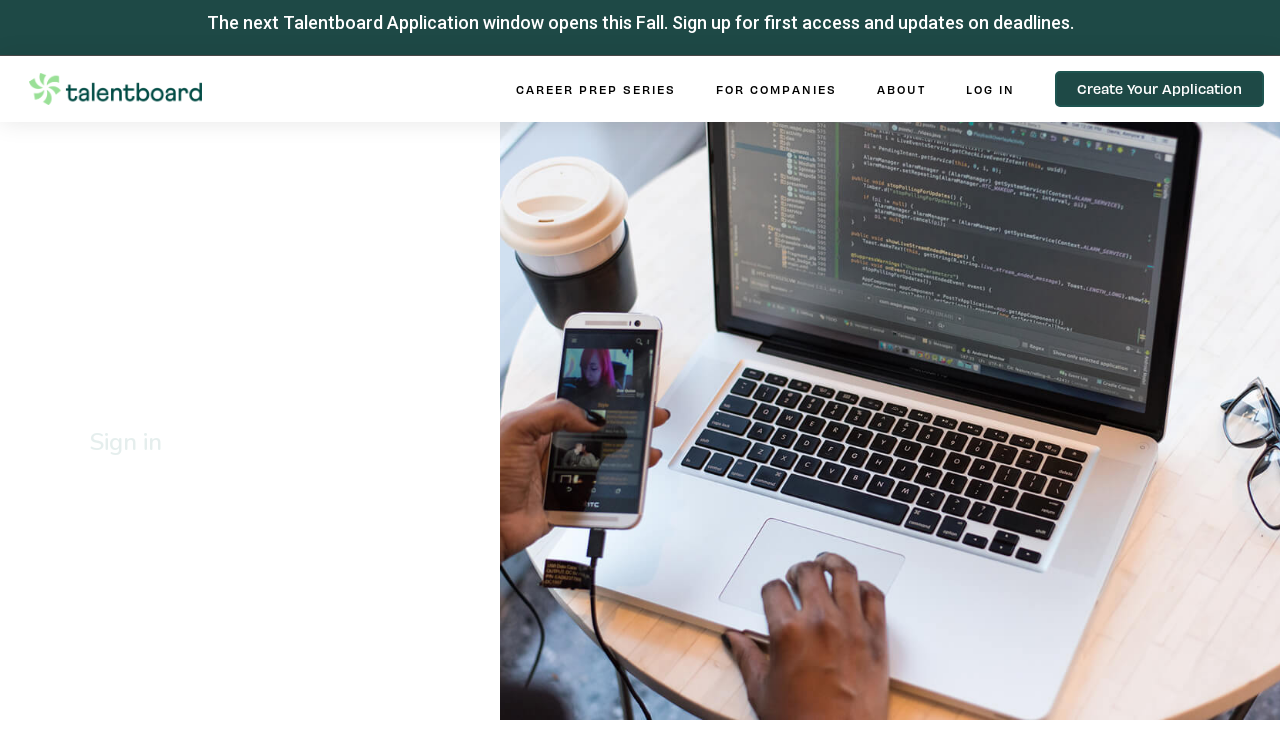

--- FILE ---
content_type: text/html; charset=UTF-8
request_url: https://talentboard.io/my-account/?register
body_size: 13431
content:
<!DOCTYPE html>
<html lang="en-US">
<head>
	<meta charset="UTF-8" />
	<meta name="viewport" content="width=device-width, initial-scale=1.0" />
	<link rel="pingback" href="https://talentboard.io/xmlrpc.php">

	<title>My account &#8211; TalentBoard</title>
<meta name='robots' content='max-image-preview:large, noindex, follow' />
<link rel='dns-prefetch' href='//talentboard.io' />
<link rel='dns-prefetch' href='//maps.googleapis.com' />
<link rel='dns-prefetch' href='//use.typekit.net' />
<link rel='dns-prefetch' href='//fonts.googleapis.com' />
<link rel="alternate" type="application/rss+xml" title="TalentBoard &raquo; Feed" href="https://talentboard.io/feed/" />
<link rel="alternate" type="application/rss+xml" title="TalentBoard &raquo; Comments Feed" href="https://talentboard.io/comments/feed/" />
<link rel='preload stylesheet' as='style' onload="this.onload=null;this.rel='stylesheet'" id='wp-block-library-css' href='https://talentboard.io/wp-includes/css/dist/block-library/style.min.css?ver=6.4.1' type='text/css' media='all' />
<style id='classic-theme-styles-inline-css' type='text/css'>
/*! This file is auto-generated */
.wp-block-button__link{color:#fff;background-color:#32373c;border-radius:9999px;box-shadow:none;text-decoration:none;padding:calc(.667em + 2px) calc(1.333em + 2px);font-size:1.125em}.wp-block-file__button{background:#32373c;color:#fff;text-decoration:none}
</style>
<style id='global-styles-inline-css' type='text/css'>
body{--wp--preset--color--black: #000000;--wp--preset--color--cyan-bluish-gray: #abb8c3;--wp--preset--color--white: #ffffff;--wp--preset--color--pale-pink: #f78da7;--wp--preset--color--vivid-red: #cf2e2e;--wp--preset--color--luminous-vivid-orange: #ff6900;--wp--preset--color--luminous-vivid-amber: #fcb900;--wp--preset--color--light-green-cyan: #7bdcb5;--wp--preset--color--vivid-green-cyan: #00d084;--wp--preset--color--pale-cyan-blue: #8ed1fc;--wp--preset--color--vivid-cyan-blue: #0693e3;--wp--preset--color--vivid-purple: #9b51e0;--wp--preset--gradient--vivid-cyan-blue-to-vivid-purple: linear-gradient(135deg,rgba(6,147,227,1) 0%,rgb(155,81,224) 100%);--wp--preset--gradient--light-green-cyan-to-vivid-green-cyan: linear-gradient(135deg,rgb(122,220,180) 0%,rgb(0,208,130) 100%);--wp--preset--gradient--luminous-vivid-amber-to-luminous-vivid-orange: linear-gradient(135deg,rgba(252,185,0,1) 0%,rgba(255,105,0,1) 100%);--wp--preset--gradient--luminous-vivid-orange-to-vivid-red: linear-gradient(135deg,rgba(255,105,0,1) 0%,rgb(207,46,46) 100%);--wp--preset--gradient--very-light-gray-to-cyan-bluish-gray: linear-gradient(135deg,rgb(238,238,238) 0%,rgb(169,184,195) 100%);--wp--preset--gradient--cool-to-warm-spectrum: linear-gradient(135deg,rgb(74,234,220) 0%,rgb(151,120,209) 20%,rgb(207,42,186) 40%,rgb(238,44,130) 60%,rgb(251,105,98) 80%,rgb(254,248,76) 100%);--wp--preset--gradient--blush-light-purple: linear-gradient(135deg,rgb(255,206,236) 0%,rgb(152,150,240) 100%);--wp--preset--gradient--blush-bordeaux: linear-gradient(135deg,rgb(254,205,165) 0%,rgb(254,45,45) 50%,rgb(107,0,62) 100%);--wp--preset--gradient--luminous-dusk: linear-gradient(135deg,rgb(255,203,112) 0%,rgb(199,81,192) 50%,rgb(65,88,208) 100%);--wp--preset--gradient--pale-ocean: linear-gradient(135deg,rgb(255,245,203) 0%,rgb(182,227,212) 50%,rgb(51,167,181) 100%);--wp--preset--gradient--electric-grass: linear-gradient(135deg,rgb(202,248,128) 0%,rgb(113,206,126) 100%);--wp--preset--gradient--midnight: linear-gradient(135deg,rgb(2,3,129) 0%,rgb(40,116,252) 100%);--wp--preset--font-size--small: 13px;--wp--preset--font-size--medium: 20px;--wp--preset--font-size--large: 36px;--wp--preset--font-size--x-large: 42px;--wp--preset--spacing--20: 0.44rem;--wp--preset--spacing--30: 0.67rem;--wp--preset--spacing--40: 1rem;--wp--preset--spacing--50: 1.5rem;--wp--preset--spacing--60: 2.25rem;--wp--preset--spacing--70: 3.38rem;--wp--preset--spacing--80: 5.06rem;--wp--preset--shadow--natural: 6px 6px 9px rgba(0, 0, 0, 0.2);--wp--preset--shadow--deep: 12px 12px 50px rgba(0, 0, 0, 0.4);--wp--preset--shadow--sharp: 6px 6px 0px rgba(0, 0, 0, 0.2);--wp--preset--shadow--outlined: 6px 6px 0px -3px rgba(255, 255, 255, 1), 6px 6px rgba(0, 0, 0, 1);--wp--preset--shadow--crisp: 6px 6px 0px rgba(0, 0, 0, 1);}:where(.is-layout-flex){gap: 0.5em;}:where(.is-layout-grid){gap: 0.5em;}body .is-layout-flow > .alignleft{float: left;margin-inline-start: 0;margin-inline-end: 2em;}body .is-layout-flow > .alignright{float: right;margin-inline-start: 2em;margin-inline-end: 0;}body .is-layout-flow > .aligncenter{margin-left: auto !important;margin-right: auto !important;}body .is-layout-constrained > .alignleft{float: left;margin-inline-start: 0;margin-inline-end: 2em;}body .is-layout-constrained > .alignright{float: right;margin-inline-start: 2em;margin-inline-end: 0;}body .is-layout-constrained > .aligncenter{margin-left: auto !important;margin-right: auto !important;}body .is-layout-constrained > :where(:not(.alignleft):not(.alignright):not(.alignfull)){max-width: var(--wp--style--global--content-size);margin-left: auto !important;margin-right: auto !important;}body .is-layout-constrained > .alignwide{max-width: var(--wp--style--global--wide-size);}body .is-layout-flex{display: flex;}body .is-layout-flex{flex-wrap: wrap;align-items: center;}body .is-layout-flex > *{margin: 0;}body .is-layout-grid{display: grid;}body .is-layout-grid > *{margin: 0;}:where(.wp-block-columns.is-layout-flex){gap: 2em;}:where(.wp-block-columns.is-layout-grid){gap: 2em;}:where(.wp-block-post-template.is-layout-flex){gap: 1.25em;}:where(.wp-block-post-template.is-layout-grid){gap: 1.25em;}.has-black-color{color: var(--wp--preset--color--black) !important;}.has-cyan-bluish-gray-color{color: var(--wp--preset--color--cyan-bluish-gray) !important;}.has-white-color{color: var(--wp--preset--color--white) !important;}.has-pale-pink-color{color: var(--wp--preset--color--pale-pink) !important;}.has-vivid-red-color{color: var(--wp--preset--color--vivid-red) !important;}.has-luminous-vivid-orange-color{color: var(--wp--preset--color--luminous-vivid-orange) !important;}.has-luminous-vivid-amber-color{color: var(--wp--preset--color--luminous-vivid-amber) !important;}.has-light-green-cyan-color{color: var(--wp--preset--color--light-green-cyan) !important;}.has-vivid-green-cyan-color{color: var(--wp--preset--color--vivid-green-cyan) !important;}.has-pale-cyan-blue-color{color: var(--wp--preset--color--pale-cyan-blue) !important;}.has-vivid-cyan-blue-color{color: var(--wp--preset--color--vivid-cyan-blue) !important;}.has-vivid-purple-color{color: var(--wp--preset--color--vivid-purple) !important;}.has-black-background-color{background-color: var(--wp--preset--color--black) !important;}.has-cyan-bluish-gray-background-color{background-color: var(--wp--preset--color--cyan-bluish-gray) !important;}.has-white-background-color{background-color: var(--wp--preset--color--white) !important;}.has-pale-pink-background-color{background-color: var(--wp--preset--color--pale-pink) !important;}.has-vivid-red-background-color{background-color: var(--wp--preset--color--vivid-red) !important;}.has-luminous-vivid-orange-background-color{background-color: var(--wp--preset--color--luminous-vivid-orange) !important;}.has-luminous-vivid-amber-background-color{background-color: var(--wp--preset--color--luminous-vivid-amber) !important;}.has-light-green-cyan-background-color{background-color: var(--wp--preset--color--light-green-cyan) !important;}.has-vivid-green-cyan-background-color{background-color: var(--wp--preset--color--vivid-green-cyan) !important;}.has-pale-cyan-blue-background-color{background-color: var(--wp--preset--color--pale-cyan-blue) !important;}.has-vivid-cyan-blue-background-color{background-color: var(--wp--preset--color--vivid-cyan-blue) !important;}.has-vivid-purple-background-color{background-color: var(--wp--preset--color--vivid-purple) !important;}.has-black-border-color{border-color: var(--wp--preset--color--black) !important;}.has-cyan-bluish-gray-border-color{border-color: var(--wp--preset--color--cyan-bluish-gray) !important;}.has-white-border-color{border-color: var(--wp--preset--color--white) !important;}.has-pale-pink-border-color{border-color: var(--wp--preset--color--pale-pink) !important;}.has-vivid-red-border-color{border-color: var(--wp--preset--color--vivid-red) !important;}.has-luminous-vivid-orange-border-color{border-color: var(--wp--preset--color--luminous-vivid-orange) !important;}.has-luminous-vivid-amber-border-color{border-color: var(--wp--preset--color--luminous-vivid-amber) !important;}.has-light-green-cyan-border-color{border-color: var(--wp--preset--color--light-green-cyan) !important;}.has-vivid-green-cyan-border-color{border-color: var(--wp--preset--color--vivid-green-cyan) !important;}.has-pale-cyan-blue-border-color{border-color: var(--wp--preset--color--pale-cyan-blue) !important;}.has-vivid-cyan-blue-border-color{border-color: var(--wp--preset--color--vivid-cyan-blue) !important;}.has-vivid-purple-border-color{border-color: var(--wp--preset--color--vivid-purple) !important;}.has-vivid-cyan-blue-to-vivid-purple-gradient-background{background: var(--wp--preset--gradient--vivid-cyan-blue-to-vivid-purple) !important;}.has-light-green-cyan-to-vivid-green-cyan-gradient-background{background: var(--wp--preset--gradient--light-green-cyan-to-vivid-green-cyan) !important;}.has-luminous-vivid-amber-to-luminous-vivid-orange-gradient-background{background: var(--wp--preset--gradient--luminous-vivid-amber-to-luminous-vivid-orange) !important;}.has-luminous-vivid-orange-to-vivid-red-gradient-background{background: var(--wp--preset--gradient--luminous-vivid-orange-to-vivid-red) !important;}.has-very-light-gray-to-cyan-bluish-gray-gradient-background{background: var(--wp--preset--gradient--very-light-gray-to-cyan-bluish-gray) !important;}.has-cool-to-warm-spectrum-gradient-background{background: var(--wp--preset--gradient--cool-to-warm-spectrum) !important;}.has-blush-light-purple-gradient-background{background: var(--wp--preset--gradient--blush-light-purple) !important;}.has-blush-bordeaux-gradient-background{background: var(--wp--preset--gradient--blush-bordeaux) !important;}.has-luminous-dusk-gradient-background{background: var(--wp--preset--gradient--luminous-dusk) !important;}.has-pale-ocean-gradient-background{background: var(--wp--preset--gradient--pale-ocean) !important;}.has-electric-grass-gradient-background{background: var(--wp--preset--gradient--electric-grass) !important;}.has-midnight-gradient-background{background: var(--wp--preset--gradient--midnight) !important;}.has-small-font-size{font-size: var(--wp--preset--font-size--small) !important;}.has-medium-font-size{font-size: var(--wp--preset--font-size--medium) !important;}.has-large-font-size{font-size: var(--wp--preset--font-size--large) !important;}.has-x-large-font-size{font-size: var(--wp--preset--font-size--x-large) !important;}
.wp-block-navigation a:where(:not(.wp-element-button)){color: inherit;}
:where(.wp-block-post-template.is-layout-flex){gap: 1.25em;}:where(.wp-block-post-template.is-layout-grid){gap: 1.25em;}
:where(.wp-block-columns.is-layout-flex){gap: 2em;}:where(.wp-block-columns.is-layout-grid){gap: 2em;}
.wp-block-pullquote{font-size: 1.5em;line-height: 1.6;}
</style>
<link rel='stylesheet' id='custom-typekit-css-css' href='https://use.typekit.net/meg5rou.css?ver=1.0.18' type='text/css' media='all' />
<link rel='stylesheet' id='select2-css' href='https://talentboard.io/wp-content/plugins/woocommerce/assets/css/select2.css?ver=8.9.1' type='text/css' media='all' />
<link rel='stylesheet' id='woocommerce-layout-css' href='https://talentboard.io/wp-content/plugins/woocommerce/assets/css/woocommerce-layout.css?ver=8.9.1' type='text/css' media='all' />
<style id='woocommerce-layout-inline-css' type='text/css'>

	.infinite-scroll .woocommerce-pagination {
		display: none;
	}
</style>
<link rel='stylesheet' id='woocommerce-smallscreen-css' href='https://talentboard.io/wp-content/plugins/woocommerce/assets/css/woocommerce-smallscreen.css?ver=8.9.1' type='text/css' media='only screen and (max-width: 768px)' />
<link rel='stylesheet' id='woocommerce-general-css' href='https://talentboard.io/wp-content/plugins/woocommerce/assets/css/woocommerce.css?ver=8.9.1' type='text/css' media='all' />
<style id='woocommerce-inline-inline-css' type='text/css'>
.woocommerce form .form-row .required { visibility: visible; }
</style>
<link rel='stylesheet' id='elementor-icons-css' href='https://talentboard.io/wp-content/plugins/elementor/assets/lib/eicons/css/elementor-icons.min.css?ver=5.29.0' type='text/css' media='all' />
<link rel='stylesheet' id='elementor-frontend-css' href='https://talentboard.io/wp-content/plugins/elementor/assets/css/frontend.min.css?ver=3.21.8' type='text/css' media='all' />
<link rel='stylesheet' id='swiper-css' href='https://talentboard.io/wp-content/plugins/elementor/assets/lib/swiper/v8/css/swiper.min.css?ver=8.4.5' type='text/css' media='all' />
<link rel='stylesheet' id='elementor-post-12-css' href='https://talentboard.io/wp-content/uploads/elementor/css/post-12.css?ver=1697320949' type='text/css' media='all' />
<link rel='stylesheet' id='elementor-pro-css' href='https://talentboard.io/wp-content/plugins/elementor-pro/assets/css/frontend.min.css?ver=3.21.3' type='text/css' media='all' />
<link rel='stylesheet' id='font-awesome-5-all-css' href='https://talentboard.io/wp-content/plugins/elementor/assets/lib/font-awesome/css/all.min.css?ver=3.21.8' type='text/css' media='all' />
<link rel='stylesheet' id='font-awesome-4-shim-css' href='https://talentboard.io/wp-content/plugins/elementor/assets/lib/font-awesome/css/v4-shims.min.css?ver=3.21.8' type='text/css' media='all' />
<link rel='stylesheet' id='elementor-global-css' href='https://talentboard.io/wp-content/uploads/elementor/css/global.css?ver=1697320969' type='text/css' media='all' />
<link rel='stylesheet' id='elementor-post-10-css' href='https://talentboard.io/wp-content/uploads/elementor/css/post-10.css?ver=1697320949' type='text/css' media='all' />
<link rel='stylesheet' id='elementor-post-908-css' href='https://talentboard.io/wp-content/uploads/elementor/css/post-908.css?ver=1697320949' type='text/css' media='all' />
<link rel='stylesheet' id='mylisting-google-maps-css' href='https://talentboard.io/wp-content/themes/my-listing/assets/dist/maps/google-maps/google-maps.css?ver=2.11.5' type='text/css' media='all' />
<link rel='stylesheet' id='mylisting-icons-css' href='https://talentboard.io/wp-content/themes/my-listing/assets/dist/icons.css?ver=2.11.5' type='text/css' media='all' />
<link rel='stylesheet' id='mylisting-material-icons-css' href='https://fonts.googleapis.com/icon?family=Material+Icons&#038;display=swap&#038;ver=6.4.1' type='text/css' media='all' />
<link rel='stylesheet' id='mylisting-select2-css' href='https://talentboard.io/wp-content/themes/my-listing/assets/vendor/select2/select2.css?ver=4.0.13' type='text/css' media='all' />
<link rel='stylesheet' id='mylisting-vendor-css' href='https://talentboard.io/wp-content/themes/my-listing/assets/dist/vendor.css?ver=2.11.5' type='text/css' media='all' />
<link rel='stylesheet' id='mylisting-frontend-css' href='https://talentboard.io/wp-content/themes/my-listing/assets/dist/frontend.css?ver=2.11.5' type='text/css' media='all' />
<link rel='stylesheet' id='ml-max-w-1200-css' href='https://talentboard.io/wp-content/themes/my-listing/assets/dist/max-width-1200.css?ver=2.11.5' type='text/css' media='(max-width: 1200px)' />
<link rel='stylesheet' id='ml-max-w-992-css' href='https://talentboard.io/wp-content/themes/my-listing/assets/dist/max-width-992.css?ver=2.11.5' type='text/css' media='(max-width: 992px)' />
<link rel='stylesheet' id='ml-max-w-768-css' href='https://talentboard.io/wp-content/themes/my-listing/assets/dist/max-width-768.css?ver=2.11.5' type='text/css' media='(max-width: 768px)' />
<link rel='stylesheet' id='ml-max-w-600-css' href='https://talentboard.io/wp-content/themes/my-listing/assets/dist/max-width-600.css?ver=2.11.5' type='text/css' media='(max-width: 600px)' />
<link rel='stylesheet' id='ml-max-w-480-css' href='https://talentboard.io/wp-content/themes/my-listing/assets/dist/max-width-480.css?ver=2.11.5' type='text/css' media='(max-width: 480px)' />
<link rel='stylesheet' id='ml-max-w-320-css' href='https://talentboard.io/wp-content/themes/my-listing/assets/dist/max-width-320.css?ver=2.11.5' type='text/css' media='(max-width: 320px)' />
<link rel='stylesheet' id='ml-min-w-993-css' href='https://talentboard.io/wp-content/themes/my-listing/assets/dist/min-width-993.css?ver=2.11.5' type='text/css' media='(min-width: 993px)' />
<link rel='stylesheet' id='ml-min-w-1201-css' href='https://talentboard.io/wp-content/themes/my-listing/assets/dist/min-width-1201.css?ver=2.11.5' type='text/css' media='(min-width: 1201px)' />
<link rel='stylesheet' id='wc-general-style-css' href='https://talentboard.io/wp-content/themes/my-listing/assets/dist/wc-general-style.css?ver=2.11.5' type='text/css' media='all' />
<link rel='stylesheet' id='wc-login-register-page-css' href='https://talentboard.io/wp-content/themes/my-listing/assets/dist/wc-login-register-page.css?ver=2.11.5' type='text/css' media='all' />
<link rel='stylesheet' id='theme-styles-default-css' href='https://talentboard.io/wp-content/themes/my-listing/style.css?ver=6.4.1' type='text/css' media='all' />
<style id='theme-styles-default-inline-css' type='text/css'>
:root{}
</style>
<link rel='stylesheet' id='child-style-css' href='https://talentboard.io/wp-content/themes/my-listing-child/style.css?ver=6.4.1' type='text/css' media='all' />
<link rel='stylesheet' id='mylisting-dynamic-styles-css' href='https://talentboard.io/wp-content/uploads/mylisting-dynamic-styles.css?ver=1655840783' type='text/css' media='all' />
<link rel='stylesheet' id='google-fonts-1-css' href='https://fonts.googleapis.com/css?family=Montserrat%3A100%2C100italic%2C200%2C200italic%2C300%2C300italic%2C400%2C400italic%2C500%2C500italic%2C600%2C600italic%2C700%2C700italic%2C800%2C800italic%2C900%2C900italic%7CNunito%3A100%2C100italic%2C200%2C200italic%2C300%2C300italic%2C400%2C400italic%2C500%2C500italic%2C600%2C600italic%2C700%2C700italic%2C800%2C800italic%2C900%2C900italic%7CRoboto%3A100%2C100italic%2C200%2C200italic%2C300%2C300italic%2C400%2C400italic%2C500%2C500italic%2C600%2C600italic%2C700%2C700italic%2C800%2C800italic%2C900%2C900italic&#038;display=auto&#038;ver=6.4.1' type='text/css' media='all' />
<link rel='stylesheet' id='elementor-icons-shared-0-css' href='https://talentboard.io/wp-content/plugins/elementor/assets/lib/font-awesome/css/fontawesome.min.css?ver=5.15.3' type='text/css' media='all' />
<link rel='stylesheet' id='elementor-icons-fa-solid-css' href='https://talentboard.io/wp-content/plugins/elementor/assets/lib/font-awesome/css/solid.min.css?ver=5.15.3' type='text/css' media='all' />
<link rel='stylesheet' id='elementor-icons-fa-brands-css' href='https://talentboard.io/wp-content/plugins/elementor/assets/lib/font-awesome/css/brands.min.css?ver=5.15.3' type='text/css' media='all' />
<link rel="preconnect" href="https://fonts.gstatic.com/" crossorigin><script type="text/javascript" src="https://talentboard.io/wp-includes/js/jquery/jquery.min.js?ver=3.7.1" id="jquery-core-js"></script>
<script type="text/javascript" src="https://talentboard.io/wp-includes/js/jquery/jquery-migrate.min.js?ver=3.4.1" id="jquery-migrate-js"></script>
<script type="text/javascript" src="https://talentboard.io/wp-content/plugins/woocommerce/assets/js/jquery-blockui/jquery.blockUI.min.js?ver=2.7.0-wc.8.9.1" id="jquery-blockui-js" defer="defer" data-wp-strategy="defer"></script>
<script type="text/javascript" id="wc-add-to-cart-js-extra">
/* <![CDATA[ */
var wc_add_to_cart_params = {"ajax_url":"\/wp-admin\/admin-ajax.php","wc_ajax_url":"\/?wc-ajax=%%endpoint%%","i18n_view_cart":"View cart","cart_url":"https:\/\/talentboard.io\/cart\/","is_cart":"","cart_redirect_after_add":"no"};
/* ]]> */
</script>
<script type="text/javascript" src="https://talentboard.io/wp-content/plugins/woocommerce/assets/js/frontend/add-to-cart.min.js?ver=8.9.1" id="wc-add-to-cart-js" defer="defer" data-wp-strategy="defer"></script>
<script type="text/javascript" src="https://talentboard.io/wp-content/plugins/woocommerce/assets/js/selectWoo/selectWoo.full.min.js?ver=1.0.9-wc.8.9.1" id="selectWoo-js" defer="defer" data-wp-strategy="defer"></script>
<script type="text/javascript" src="https://talentboard.io/wp-content/plugins/woocommerce/assets/js/js-cookie/js.cookie.min.js?ver=2.1.4-wc.8.9.1" id="js-cookie-js" defer="defer" data-wp-strategy="defer"></script>
<script type="text/javascript" id="woocommerce-js-extra">
/* <![CDATA[ */
var woocommerce_params = {"ajax_url":"\/wp-admin\/admin-ajax.php","wc_ajax_url":"\/?wc-ajax=%%endpoint%%"};
/* ]]> */
</script>
<script type="text/javascript" src="https://talentboard.io/wp-content/plugins/woocommerce/assets/js/frontend/woocommerce.min.js?ver=8.9.1" id="woocommerce-js" defer="defer" data-wp-strategy="defer"></script>
<script type="text/javascript" src="https://talentboard.io/wp-content/plugins/elementor/assets/lib/font-awesome/js/v4-shims.min.js?ver=3.21.8" id="font-awesome-4-shim-js"></script>
<link rel="https://api.w.org/" href="https://talentboard.io/wp-json/" /><link rel="alternate" type="application/json" href="https://talentboard.io/wp-json/wp/v2/pages/954" /><link rel="EditURI" type="application/rsd+xml" title="RSD" href="https://talentboard.io/xmlrpc.php?rsd" />
<meta name="generator" content="WordPress 6.4.1" />
<meta name="generator" content="WooCommerce 8.9.1" />
<link rel="canonical" href="https://talentboard.io/my-account/" />
<link rel='shortlink' href='https://talentboard.io/?p=954' />
<link rel="alternate" type="application/json+oembed" href="https://talentboard.io/wp-json/oembed/1.0/embed?url=https%3A%2F%2Ftalentboard.io%2Fmy-account%2F" />
<link rel="alternate" type="text/xml+oembed" href="https://talentboard.io/wp-json/oembed/1.0/embed?url=https%3A%2F%2Ftalentboard.io%2Fmy-account%2F&#038;format=xml" />
<script type="text/javascript">var MyListing = {"Helpers":{},"Handlers":{},"MapConfig":{"ClusterSize":35,"AccessToken":"","Language":"default","TypeRestrictions":"geocode","CountryRestrictions":[],"CustomSkins":{}}};</script><script type="text/javascript">var CASE27 = {"ajax_url":"https:\/\/talentboard.io\/wp-admin\/admin-ajax.php","login_url":"https:\/\/talentboard.io\/my-account\/","register_url":"https:\/\/talentboard.io\/my-account\/?register","mylisting_ajax_url":"\/?mylisting-ajax=1","theme_folder":"https:\/\/talentboard.io\/wp-content\/themes\/my-listing","theme_version":"2.11.5","env":"production","ajax_nonce":"c46b258dc5","l10n":{"selectOption":"Select an option","errorLoading":"The results could not be loaded.","removeAllItems":"Remove all items","loadingMore":"Loading more results\u2026","noResults":"No results found","searching":"Searching\u2026","datepicker":{"format":"DD MMMM, YY","timeFormat":"h:mm A","dateTimeFormat":"DD MMMM, YY, h:mm A","timePicker24Hour":false,"firstDay":1,"applyLabel":"Apply","cancelLabel":"Cancel","customRangeLabel":"Custom Range","daysOfWeek":["Su","Mo","Tu","We","Th","Fr","Sa"],"monthNames":["January","February","March","April","May","June","July","August","September","October","November","December"]},"irreversible_action":"This is an irreversible action. Proceed anyway?","delete_listing_confirm":"Are you sure you want to delete this listing?","copied_to_clipboard":"Copied!","nearby_listings_location_required":"Enter a location to find nearby listings.","nearby_listings_retrieving_location":"Retrieving location...","nearby_listings_searching":"Searching for nearby listings...","geolocation_failed":"You must enable location to use this feature.","something_went_wrong":"Something went wrong.","all_in_category":"All in \"%s\"","invalid_file_type":"Invalid file type. Accepted types:","file_limit_exceeded":"You have exceeded the file upload limit (%d).","file_size_limit":"This attachement (%s) exceeds upload size limit (%d)."},"woocommerce":[],"map_provider":"google-maps","google_btn_local":"en_US","caption1":"","caption2":"","recaptcha_type":"v2","recaptcha_key":"","js_field_html_img":"<div class=\"uploaded-file uploaded-image review-gallery-image job-manager-uploaded-file\">\t<span class=\"uploaded-file-preview\">\t\t\t\t\t<span class=\"job-manager-uploaded-file-preview\">\t\t\t\t<img alt=\"Uploaded file\" src=\"\">\t\t\t<\/span>\t\t\t\t<a href=\"#\" class=\"remove-uploaded-file review-gallery-image-remove job-manager-remove-uploaded-file\"><i class=\"mi delete\"><\/i><\/a>\t<\/span>\t<input type=\"hidden\" class=\"input-text\" name=\"\" value=\"b64:\"><\/div>","js_field_html":"<div class=\"uploaded-file  review-gallery-image job-manager-uploaded-file\">\t<span class=\"uploaded-file-preview\">\t\t\t\t\t<span class=\"job-manager-uploaded-file-name\">\t\t\t\t<i class=\"mi insert_drive_file uploaded-file-icon\"><\/i>\t\t\t\t<code><\/code>\t\t\t<\/span>\t\t\t\t<a href=\"#\" class=\"remove-uploaded-file review-gallery-image-remove job-manager-remove-uploaded-file\"><i class=\"mi delete\"><\/i><\/a>\t<\/span>\t<input type=\"hidden\" class=\"input-text\" name=\"\" value=\"b64:\"><\/div>"};</script>	<noscript><style>.woocommerce-product-gallery{ opacity: 1 !important; }</style></noscript>
	<meta name="generator" content="Elementor 3.21.8; features: e_optimized_assets_loading, additional_custom_breakpoints; settings: css_print_method-external, google_font-enabled, font_display-auto">
<style type="text/css" id="custom-background-css">
body.custom-background { background-color: #ffffff; }
</style>
	<link rel="icon" href="https://talentboard.io/wp-content/uploads/2021/05/cropped-Talentboard-Spark-RGB-32x32.png" sizes="32x32" />
<link rel="icon" href="https://talentboard.io/wp-content/uploads/2021/05/cropped-Talentboard-Spark-RGB-192x192.png" sizes="192x192" />
<link rel="apple-touch-icon" href="https://talentboard.io/wp-content/uploads/2021/05/cropped-Talentboard-Spark-RGB-180x180.png" />
<meta name="msapplication-TileImage" content="https://talentboard.io/wp-content/uploads/2021/05/cropped-Talentboard-Spark-RGB-270x270.png" />
<style type="text/css" id="mylisting-typography">.lf-item-info > ul li, .lf-item-info-2 > ul.lf-contact li{font-size:12px;}.listing-details-3 .details-list li span{font-size:10px;}</style></head>
<body data-rsssl=1 class="page-template-default page page-id-954 custom-background theme-my-listing woocommerce-account woocommerce-page woocommerce-no-js my-listing elementor-default elementor-kit-12 elementor-page elementor-page-954">

<div id="c27-site-wrapper">
		<div data-elementor-type="header" data-elementor-id="10" class="elementor elementor-10 elementor-location-header" data-elementor-post-type="elementor_library">
					<section class="elementor-section elementor-top-section elementor-element elementor-element-a64448a elementor-section-full_width elementor-section-content-middle elementor-section-height-default elementor-section-height-default" data-id="a64448a" data-element_type="section" data-settings="{&quot;background_background&quot;:&quot;classic&quot;}">
						<div class="elementor-container elementor-column-gap-default">
					<div class="elementor-column elementor-col-100 elementor-top-column elementor-element elementor-element-1a1fd85" data-id="1a1fd85" data-element_type="column">
			<div class="elementor-widget-wrap elementor-element-populated">
						<div class="elementor-element elementor-element-8a3a96c elementor-widget elementor-widget-text-editor" data-id="8a3a96c" data-element_type="widget" data-widget_type="text-editor.default">
				<div class="elementor-widget-container">
							<p>The next Talentboard Application window opens this Fall. Sign up for first access and updates on deadlines.</p>						</div>
				</div>
					</div>
		</div>
					</div>
		</section>
				<header class="elementor-section elementor-top-section elementor-element elementor-element-3c7d0987 elementor-section-content-middle elementor-section-full_width elementor-hidden-phone elementor-section-height-default elementor-section-height-default" data-id="3c7d0987" data-element_type="section" data-settings="{&quot;background_background&quot;:&quot;classic&quot;,&quot;sticky&quot;:&quot;top&quot;,&quot;sticky_on&quot;:[&quot;desktop&quot;,&quot;tablet&quot;,&quot;mobile&quot;],&quot;sticky_offset&quot;:0,&quot;sticky_effects_offset&quot;:0}">
						<div class="elementor-container elementor-column-gap-default">
					<div class="elementor-column elementor-col-33 elementor-top-column elementor-element elementor-element-2d6e003f" data-id="2d6e003f" data-element_type="column">
			<div class="elementor-widget-wrap elementor-element-populated">
						<div class="elementor-element elementor-element-33caa74 elementor-widget elementor-widget-image" data-id="33caa74" data-element_type="widget" data-widget_type="image.default">
				<div class="elementor-widget-container">
														<a href="https://talentboard.io">
							<img fetchpriority="high" width="2040" height="376" src="https://talentboard.io/wp-content/uploads/2020/07/Talentboard-Logo-RGB.png" class="attachment-full size-full wp-image-1888" alt="" srcset="https://talentboard.io/wp-content/uploads/2020/07/Talentboard-Logo-RGB.png 2040w, https://talentboard.io/wp-content/uploads/2020/07/Talentboard-Logo-RGB-300x55.png 300w, https://talentboard.io/wp-content/uploads/2020/07/Talentboard-Logo-RGB-1024x189.png 1024w, https://talentboard.io/wp-content/uploads/2020/07/Talentboard-Logo-RGB-768x142.png 768w, https://talentboard.io/wp-content/uploads/2020/07/Talentboard-Logo-RGB-1536x283.png 1536w, https://talentboard.io/wp-content/uploads/2020/07/Talentboard-Logo-RGB-600x111.png 600w" sizes="(max-width: 2040px) 100vw, 2040px" />								</a>
													</div>
				</div>
					</div>
		</div>
				<div class="elementor-column elementor-col-33 elementor-top-column elementor-element elementor-element-1fc3de52" data-id="1fc3de52" data-element_type="column">
			<div class="elementor-widget-wrap elementor-element-populated">
						<div class="elementor-element elementor-element-5096f28d elementor-nav-menu--stretch elementor-nav-menu__align-end elementor-nav-menu--dropdown-mobile elementor-nav-menu__text-align-aside elementor-nav-menu--toggle elementor-nav-menu--burger elementor-widget elementor-widget-nav-menu" data-id="5096f28d" data-element_type="widget" data-settings="{&quot;full_width&quot;:&quot;stretch&quot;,&quot;submenu_icon&quot;:{&quot;value&quot;:&quot;&lt;i class=\&quot;fas fa-chevron-down\&quot;&gt;&lt;\/i&gt;&quot;,&quot;library&quot;:&quot;fa-solid&quot;},&quot;layout&quot;:&quot;horizontal&quot;,&quot;toggle&quot;:&quot;burger&quot;}" data-widget_type="nav-menu.default">
				<div class="elementor-widget-container">
						<nav class="elementor-nav-menu--main elementor-nav-menu__container elementor-nav-menu--layout-horizontal e--pointer-none">
				<ul id="menu-1-5096f28d" class="elementor-nav-menu"><li class="menu-item menu-item-type-post_type menu-item-object-page menu-item-2911"><a href="https://talentboard.io/prep/" class="elementor-item">Career Prep Series</a></li>
<li class="menu-item menu-item-type-post_type menu-item-object-page menu-item-2766"><a href="https://talentboard.io/members/" class="elementor-item">For Companies</a></li>
<li class="menu-item menu-item-type-post_type menu-item-object-page menu-item-2472"><a href="https://talentboard.io/about/" class="elementor-item">About</a></li>
<li class="menu-item menu-item-type-custom menu-item-object-custom menu-item-1979"><a href="#" class="elementor-item elementor-item-anchor">Log In</a></li>
</ul>			</nav>
					<div class="elementor-menu-toggle" role="button" tabindex="0" aria-label="Menu Toggle" aria-expanded="false">
			<i aria-hidden="true" role="presentation" class="elementor-menu-toggle__icon--open eicon-menu-bar"></i><i aria-hidden="true" role="presentation" class="elementor-menu-toggle__icon--close eicon-close"></i>			<span class="elementor-screen-only">Menu</span>
		</div>
					<nav class="elementor-nav-menu--dropdown elementor-nav-menu__container" aria-hidden="true">
				<ul id="menu-2-5096f28d" class="elementor-nav-menu"><li class="menu-item menu-item-type-post_type menu-item-object-page menu-item-2911"><a href="https://talentboard.io/prep/" class="elementor-item" tabindex="-1">Career Prep Series</a></li>
<li class="menu-item menu-item-type-post_type menu-item-object-page menu-item-2766"><a href="https://talentboard.io/members/" class="elementor-item" tabindex="-1">For Companies</a></li>
<li class="menu-item menu-item-type-post_type menu-item-object-page menu-item-2472"><a href="https://talentboard.io/about/" class="elementor-item" tabindex="-1">About</a></li>
<li class="menu-item menu-item-type-custom menu-item-object-custom menu-item-1979"><a href="#" class="elementor-item elementor-item-anchor" tabindex="-1">Log In</a></li>
</ul>			</nav>
				</div>
				</div>
					</div>
		</div>
				<div class="elementor-column elementor-col-33 elementor-top-column elementor-element elementor-element-dd09512 elementor-hidden-phone" data-id="dd09512" data-element_type="column">
			<div class="elementor-widget-wrap elementor-element-populated">
						<div class="elementor-element elementor-element-5b0d134 elementor-align-left elementor-widget elementor-widget-button" data-id="5b0d134" data-element_type="widget" data-widget_type="button.default">
				<div class="elementor-widget-container">
					<div class="elementor-button-wrapper">
			<a class="elementor-button elementor-button-link elementor-size-xs" href="https://talentboard.io/create-your-application/">
						<span class="elementor-button-content-wrapper">
									<span class="elementor-button-text">Create Your Application</span>
					</span>
					</a>
		</div>
				</div>
				</div>
					</div>
		</div>
					</div>
		</header>
				<header class="elementor-section elementor-top-section elementor-element elementor-element-c0a25f0 elementor-section-content-middle elementor-section-full_width elementor-hidden-desktop elementor-hidden-tablet elementor-section-height-default elementor-section-height-default" data-id="c0a25f0" data-element_type="section" data-settings="{&quot;background_background&quot;:&quot;classic&quot;,&quot;sticky&quot;:&quot;top&quot;,&quot;sticky_on&quot;:[&quot;desktop&quot;,&quot;tablet&quot;,&quot;mobile&quot;],&quot;sticky_offset&quot;:0,&quot;sticky_effects_offset&quot;:0}">
						<div class="elementor-container elementor-column-gap-default">
					<div class="elementor-column elementor-col-50 elementor-top-column elementor-element elementor-element-94e756a" data-id="94e756a" data-element_type="column">
			<div class="elementor-widget-wrap elementor-element-populated">
						<div class="elementor-element elementor-element-e3072b6 elementor-widget elementor-widget-image" data-id="e3072b6" data-element_type="widget" data-widget_type="image.default">
				<div class="elementor-widget-container">
														<a href="https://talentboard.io">
							<img fetchpriority="high" width="2040" height="376" src="https://talentboard.io/wp-content/uploads/2020/07/Talentboard-Logo-RGB.png" class="attachment-full size-full wp-image-1888" alt="" srcset="https://talentboard.io/wp-content/uploads/2020/07/Talentboard-Logo-RGB.png 2040w, https://talentboard.io/wp-content/uploads/2020/07/Talentboard-Logo-RGB-300x55.png 300w, https://talentboard.io/wp-content/uploads/2020/07/Talentboard-Logo-RGB-1024x189.png 1024w, https://talentboard.io/wp-content/uploads/2020/07/Talentboard-Logo-RGB-768x142.png 768w, https://talentboard.io/wp-content/uploads/2020/07/Talentboard-Logo-RGB-1536x283.png 1536w, https://talentboard.io/wp-content/uploads/2020/07/Talentboard-Logo-RGB-600x111.png 600w" sizes="(max-width: 2040px) 100vw, 2040px" />								</a>
													</div>
				</div>
					</div>
		</div>
				<div class="elementor-column elementor-col-50 elementor-top-column elementor-element elementor-element-141528c" data-id="141528c" data-element_type="column">
			<div class="elementor-widget-wrap elementor-element-populated">
						<div class="elementor-element elementor-element-c205726 elementor-nav-menu--stretch elementor-nav-menu__align-end elementor-hidden-desktop elementor-hidden-tablet elementor-nav-menu--dropdown-tablet elementor-nav-menu__text-align-aside elementor-nav-menu--toggle elementor-nav-menu--burger elementor-widget elementor-widget-nav-menu" data-id="c205726" data-element_type="widget" data-settings="{&quot;full_width&quot;:&quot;stretch&quot;,&quot;submenu_icon&quot;:{&quot;value&quot;:&quot;&lt;i class=\&quot;fas fa-chevron-down\&quot;&gt;&lt;\/i&gt;&quot;,&quot;library&quot;:&quot;fa-solid&quot;},&quot;layout&quot;:&quot;horizontal&quot;,&quot;toggle&quot;:&quot;burger&quot;}" data-widget_type="nav-menu.default">
				<div class="elementor-widget-container">
						<nav class="elementor-nav-menu--main elementor-nav-menu__container elementor-nav-menu--layout-horizontal e--pointer-none">
				<ul id="menu-1-c205726" class="elementor-nav-menu"><li class="menu-item menu-item-type-custom menu-item-object-custom menu-item-2612"><a href="https://app.talentboard.io/discover?route=sign-up" class="elementor-item">Create Your Application</a></li>
<li class="menu-item menu-item-type-post_type menu-item-object-page menu-item-2910"><a href="https://talentboard.io/prep/" class="elementor-item">Career Prep Series</a></li>
<li class="menu-item menu-item-type-custom menu-item-object-custom menu-item-2548"><a href="https://app.talentboard.io" class="elementor-item">Log In</a></li>
<li class="menu-item menu-item-type-post_type menu-item-object-page menu-item-2770"><a href="https://talentboard.io/members/" class="elementor-item">For Companies</a></li>
<li class="menu-item menu-item-type-post_type menu-item-object-page menu-item-2547"><a href="https://talentboard.io/about/" class="elementor-item">About</a></li>
</ul>			</nav>
					<div class="elementor-menu-toggle" role="button" tabindex="0" aria-label="Menu Toggle" aria-expanded="false">
			<i aria-hidden="true" role="presentation" class="elementor-menu-toggle__icon--open eicon-menu-bar"></i><i aria-hidden="true" role="presentation" class="elementor-menu-toggle__icon--close eicon-close"></i>			<span class="elementor-screen-only">Menu</span>
		</div>
					<nav class="elementor-nav-menu--dropdown elementor-nav-menu__container" aria-hidden="true">
				<ul id="menu-2-c205726" class="elementor-nav-menu"><li class="menu-item menu-item-type-custom menu-item-object-custom menu-item-2612"><a href="https://app.talentboard.io/discover?route=sign-up" class="elementor-item" tabindex="-1">Create Your Application</a></li>
<li class="menu-item menu-item-type-post_type menu-item-object-page menu-item-2910"><a href="https://talentboard.io/prep/" class="elementor-item" tabindex="-1">Career Prep Series</a></li>
<li class="menu-item menu-item-type-custom menu-item-object-custom menu-item-2548"><a href="https://app.talentboard.io" class="elementor-item" tabindex="-1">Log In</a></li>
<li class="menu-item menu-item-type-post_type menu-item-object-page menu-item-2770"><a href="https://talentboard.io/members/" class="elementor-item" tabindex="-1">For Companies</a></li>
<li class="menu-item menu-item-type-post_type menu-item-object-page menu-item-2547"><a href="https://talentboard.io/about/" class="elementor-item" tabindex="-1">About</a></li>
</ul>			</nav>
				</div>
				</div>
					</div>
		</div>
					</div>
		</header>
				</div>
		
<div class="woocommerce"><section>
	<div class="container-fluid sign-in-wrapper ">
		<div class="login-container">
			<div class="login-content">
				<div class="auth-notices"><div class="woocommerce-notices-wrapper"></div></div>
				
				<ul class="login-tabs no-list-style">
					<li class="">
						<h3>
							<a href="#" data-form="login">Sign in</a>
						</h3>
					</li>

			    					</ul>

				<div class="sign-in-box form-box login-form-wrap hide">
					<form class="sign-in-form woocomerce-form woocommerce-form-login login" method="POST"
	action="https://talentboard.io/my-account/"
		>

	
	<div class="form-group">
		<input type="text" name="username" id="username" placeholder=" " autocomplete="username"
			value="">
		<label for="username">Username</label>
	</div>

	<div class="form-group">
		<input type="password" name="password" id="password" placeholder=" ">
		<label for="password">Password</label>
	</div>

	
	<input type="hidden" id="woocommerce-login-nonce" name="woocommerce-login-nonce" value="7f4441832f" /><input type="hidden" name="_wp_http_referer" value="/my-account/?register" />
	
	<div class="form-group">
		<button type="submit" class="buttons button-2 full-width" name="login" value="Login">
			<i class="mi person user-area-icon"></i>
			Sign in		</button>
	</div>

	<div class="form-info">
		<div class="md-checkbox">
			<input type="checkbox" name="rememberme" type="checkbox" id="rememberme" value="forever">
			<label for="rememberme" class="">
				Remember me			</label>
		</div>
	</div>

	<input type="hidden" name="redirect" value="">
	<div class="forgot-password">
		<a href="https://talentboard.io/my-account/lost-password/">
			<i class="mi lock"></i>
			Forgot password?		</a>
	</div>
</form>

					<link rel='stylesheet' id='mylisting-paper-spinner-css' href='https://talentboard.io/wp-content/themes/my-listing/assets/dist/paper-spinner.css?ver=2.11.5' type='text/css' media='all' />

<div class="paper-spinner center-vh" style="width: 24px; height: 24px;">
	<div class="spinner-container active">
		<div class="spinner-layer layer-1" style="border-color: #777;">
			<div class="circle-clipper left">
				<div class="circle" style="border-width: 2.5px;"></div>
			</div><div class="gap-patch">
				<div class="circle" style="border-width: 2.5px;"></div>
			</div><div class="circle-clipper right">
				<div class="circle" style="border-width: 2.5px;"></div>
			</div>
		</div>
	</div>
</div>				</div>

			   				
							</div>
		</div>

					<div class="login-bg-container" style="background-image: url('https://talentboard.io/wp-content/uploads/2020/07/25388715424_65480dbf18_k.jpg')">
			</div>
			</div>
</section>

</div>

</div><!-- Quick view modal -->
<link rel='stylesheet' id='mylisting-quick-view-modal-css' href='https://talentboard.io/wp-content/themes/my-listing/assets/dist/quick-view-modal.css?ver=2.11.5' type='text/css' media='all' />
<div id="quick-view" class="modal modal-27 quick-view-modal c27-quick-view-modal" role="dialog">
	<div class="container">
		<div class="modal-dialog">
			<div class="modal-content"></div>
		</div>
	</div>
	<div class="loader-bg">
		
<div class="paper-spinner center-vh" style="width: 28px; height: 28px;">
	<div class="spinner-container active">
		<div class="spinner-layer layer-1" style="border-color: #ddd;">
			<div class="circle-clipper left">
				<div class="circle" style="border-width: 3px;"></div>
			</div><div class="gap-patch">
				<div class="circle" style="border-width: 3px;"></div>
			</div><div class="circle-clipper right">
				<div class="circle" style="border-width: 3px;"></div>
			</div>
		</div>
	</div>
</div>	</div>
</div><div id="comparison-view" class="modal modal-27" role="dialog">
	<div class="modal-dialog">
		<div class="modal-content"></div>
	</div>
	<div class="loader-bg">
		
<div class="paper-spinner center-vh" style="width: 28px; height: 28px;">
	<div class="spinner-container active">
		<div class="spinner-layer layer-1" style="border-color: #ddd;">
			<div class="circle-clipper left">
				<div class="circle" style="border-width: 3px;"></div>
			</div><div class="gap-patch">
				<div class="circle" style="border-width: 3px;"></div>
			</div><div class="circle-clipper right">
				<div class="circle" style="border-width: 3px;"></div>
			</div>
		</div>
	</div>
</div>	</div>
</div>
<!-- Modal - WC Cart Contents-->
<div id="wc-cart-modal" class="modal modal-27" role="dialog">
    <div class="modal-dialog modal-md">
	    <div class="modal-content">
	        <div class="sign-in-box">
				<div class="widget woocommerce widget_shopping_cart"><h2 class="widgettitle">Cart</h2><div class="widget_shopping_cart_content"></div></div>			</div>
		</div>
	</div>
</div><!-- Root element of PhotoSwipe. Must have class pswp. -->
<div class="pswp" tabindex="-1" role="dialog" aria-hidden="true">
<!-- Background of PhotoSwipe.
It's a separate element as animating opacity is faster than rgba(). -->
<div class="pswp__bg"></div>
<!-- Slides wrapper with overflow:hidden. -->
<div class="pswp__scroll-wrap">
    <!-- Container that holds slides.
        PhotoSwipe keeps only 3 of them in the DOM to save memory.
        Don't modify these 3 pswp__item elements, data is added later on. -->
        <div class="pswp__container">
            <div class="pswp__item"></div>
            <div class="pswp__item"></div>
            <div class="pswp__item"></div>
        </div>
        <!-- Default (PhotoSwipeUI_Default) interface on top of sliding area. Can be changed. -->
        <div class="pswp__ui pswp__ui--hidden">
            <div class="pswp__top-bar">
                <!--  Controls are self-explanatory. Order can be changed. -->
                <div class="pswp__counter"></div>
                <button class="pswp__button pswp__button--close" title="Close (Esc)"></button>
                <button class="pswp__button pswp__button--share" title="Share"></button>
                <button class="pswp__button pswp__button--fs" title="Toggle fullscreen"></button>
                <button class="pswp__button pswp__button--zoom" title="Zoom in/out"></button>
                <!-- Preloader demo http://codepen.io/dimsemenov/pen/yyBWoR -->
                <!-- element will get class pswp__preloader--active when preloader is running -->
                <div class="pswp__preloader">
                    <div class="pswp__preloader__icn">
                        <div class="pswp__preloader__cut">
                            <div class="pswp__preloader__donut"></div>
                        </div>
                    </div>
                </div>
            </div>
            <div class="pswp__share-modal pswp__share-modal--hidden pswp__single-tap">
                <div class="pswp__share-tooltip"></div>
            </div>
            <button class="pswp__button pswp__button--arrow--left" title="Previous (arrow left)">
            </button>
            <button class="pswp__button pswp__button--arrow--right" title="Next (arrow right)">
            </button>
            <div class="pswp__caption">
                <div class="pswp__caption__center"></div>
            </div>
        </div>
    </div>
</div><script async defer id="mylisting-dialog-template" type="text/template">
	<div class="mylisting-dialog-wrapper">
		<div class="mylisting-dialog">
			<div class="mylisting-dialog--message"></div><!--
			 --><div class="mylisting-dialog--actions">
				<div class="mylisting-dialog--dismiss mylisting-dialog--action">Dismiss</div>
				<div class="mylisting-dialog--loading mylisting-dialog--action hide">
					
<div class="paper-spinner " style="width: 24px; height: 24px;">
	<div class="spinner-container active">
		<div class="spinner-layer layer-1" style="border-color: #777;">
			<div class="circle-clipper left">
				<div class="circle" style="border-width: 2.5px;"></div>
			</div><div class="gap-patch">
				<div class="circle" style="border-width: 2.5px;"></div>
			</div><div class="circle-clipper right">
				<div class="circle" style="border-width: 2.5px;"></div>
			</div>
		</div>
	</div>
</div>				</div>
			</div>
		</div>
	</div>
</script><style type="text/css"></style><script id="case27-basic-marker-template" type="text/template">
	<a aria-label="Location block map marker" href="#" class="marker-icon">
		<div class="marker-img" style="background-image: url({{marker-bg}});"></div>
	</a>
</script>
<script id="case27-traditional-marker-template" type="text/template">
	<div class="cts-marker-pin">
		<img alt="Map marker pin" src="https://talentboard.io/wp-content/themes/my-listing/assets/images/pin.png">
	</div>
</script>
<script id="case27-user-location-marker-template" type="text/template">
	<div class="cts-geoloc-marker"></div>
</script>
<script id="case27-marker-template" type="text/template">
	<a aria-label="Explore page map marker" href="#" class="marker-icon {{listing-id}}">
		{{icon}}
		<div class="marker-img" style="background-image: url({{marker-bg}});"></div>
	</a>
</script>	<script type='text/javascript'>
		(function () {
			var c = document.body.className;
			c = c.replace(/woocommerce-no-js/, 'woocommerce-js');
			document.body.className = c;
		})();
	</script>
	<link rel='stylesheet' id='wc-blocks-style-css' href='https://talentboard.io/wp-content/plugins/woocommerce/assets/client/blocks/wc-blocks.css?ver=wc-8.9.1' type='text/css' media='all' />
<script type="text/javascript" src="https://talentboard.io/wp-content/plugins/woocommerce/assets/js/sourcebuster/sourcebuster.min.js?ver=8.9.1" id="sourcebuster-js-js"></script>
<script type="text/javascript" id="wc-order-attribution-js-extra">
/* <![CDATA[ */
var wc_order_attribution = {"params":{"lifetime":1.0e-5,"session":30,"ajaxurl":"https:\/\/talentboard.io\/wp-admin\/admin-ajax.php","prefix":"wc_order_attribution_","allowTracking":true},"fields":{"source_type":"current.typ","referrer":"current_add.rf","utm_campaign":"current.cmp","utm_source":"current.src","utm_medium":"current.mdm","utm_content":"current.cnt","utm_id":"current.id","utm_term":"current.trm","session_entry":"current_add.ep","session_start_time":"current_add.fd","session_pages":"session.pgs","session_count":"udata.vst","user_agent":"udata.uag"}};
/* ]]> */
</script>
<script type="text/javascript" src="https://talentboard.io/wp-content/plugins/woocommerce/assets/js/frontend/order-attribution.min.js?ver=8.9.1" id="wc-order-attribution-js"></script>
<script type="text/javascript" src="https://maps.googleapis.com/maps/api/js?key=&amp;libraries=places&amp;v=3&amp;callback=Function.prototype" id="google-maps-js"></script>
<script type="text/javascript" src="https://talentboard.io/wp-content/themes/my-listing/assets/dist/maps/google-maps/google-maps.js?ver=2.11.5" id="mylisting-google-maps-js"></script>
<script type="text/javascript" src="https://talentboard.io/wp-includes/js/dist/vendor/moment.min.js?ver=2.29.4" id="moment-js"></script>
<script type="text/javascript" id="moment-js-after">
/* <![CDATA[ */
moment.updateLocale( 'en_US', {"months":["January","February","March","April","May","June","July","August","September","October","November","December"],"monthsShort":["Jan","Feb","Mar","Apr","May","Jun","Jul","Aug","Sep","Oct","Nov","Dec"],"weekdays":["Sunday","Monday","Tuesday","Wednesday","Thursday","Friday","Saturday"],"weekdaysShort":["Sun","Mon","Tue","Wed","Thu","Fri","Sat"],"week":{"dow":1},"longDateFormat":{"LT":"g:i a","LTS":null,"L":null,"LL":"F j, Y","LLL":"F j, Y g:i a","LLLL":null}} );
/* ]]> */
</script>
<script type="text/javascript" src="https://talentboard.io/wp-content/themes/my-listing/assets/vendor/select2/select2.js?ver=4.0.13" id="mylisting-select2-js"></script>
<script type="text/javascript" src="https://talentboard.io/wp-content/themes/my-listing/assets/vendor/vuejs/vue.min.js?ver=2.7.16" id="vuejs-js"></script>
<script type="text/javascript" src="https://talentboard.io/wp-includes/js/jquery/ui/core.min.js?ver=1.13.2" id="jquery-ui-core-js"></script>
<script type="text/javascript" src="https://talentboard.io/wp-includes/js/jquery/ui/mouse.min.js?ver=1.13.2" id="jquery-ui-mouse-js"></script>
<script type="text/javascript" src="https://talentboard.io/wp-includes/js/jquery/ui/slider.min.js?ver=1.13.2" id="jquery-ui-slider-js"></script>
<script type="text/javascript" src="https://talentboard.io/wp-content/themes/my-listing/assets/dist/vendor.js?ver=2.11.5" id="mylisting-vendor-js"></script>
<script type="text/javascript" src="https://talentboard.io/wp-content/themes/my-listing/assets/dist/frontend.js?ver=2.11.5" id="c27-main-js"></script>
<script async defer type="text/javascript" src="https://talentboard.io/wp-content/themes/my-listing/assets/dist/background-carousel.js?ver=2.11.5" id="mylisting-background-carousel-js"></script>
<script async defer type="text/javascript" src="https://talentboard.io/wp-content/themes/my-listing/assets/dist/elementor-column.js?ver=2.11.5" id="mylisting-elementor-column-js"></script>
<script type="text/javascript" src="https://talentboard.io/wp-content/plugins/elementor-pro/assets/lib/smartmenus/jquery.smartmenus.min.js?ver=1.2.1" id="smartmenus-js"></script>
<script type="text/javascript" src="https://talentboard.io/wp-content/themes/my-listing/assets/dist/auth.js?ver=2.11.5" id="mylisting-auth-js"></script>
<script type="text/javascript" id="wc-cart-fragments-js-extra">
/* <![CDATA[ */
var wc_cart_fragments_params = {"ajax_url":"\/wp-admin\/admin-ajax.php","wc_ajax_url":"\/?wc-ajax=%%endpoint%%","cart_hash_key":"wc_cart_hash_df6270f6b7e8a0b7e4318013f705f42c","fragment_name":"wc_fragments_df6270f6b7e8a0b7e4318013f705f42c","request_timeout":"5000"};
/* ]]> */
</script>
<script type="text/javascript" src="https://talentboard.io/wp-content/plugins/woocommerce/assets/js/frontend/cart-fragments.min.js?ver=8.9.1" id="wc-cart-fragments-js" defer="defer" data-wp-strategy="defer"></script>
<script type="text/javascript" src="https://talentboard.io/wp-content/plugins/elementor-pro/assets/js/webpack-pro.runtime.min.js?ver=3.21.3" id="elementor-pro-webpack-runtime-js"></script>
<script type="text/javascript" src="https://talentboard.io/wp-content/plugins/elementor/assets/js/webpack.runtime.min.js?ver=3.21.8" id="elementor-webpack-runtime-js"></script>
<script type="text/javascript" src="https://talentboard.io/wp-content/plugins/elementor/assets/js/frontend-modules.min.js?ver=3.21.8" id="elementor-frontend-modules-js"></script>
<script type="text/javascript" src="https://talentboard.io/wp-includes/js/dist/vendor/wp-polyfill-inert.min.js?ver=3.1.2" id="wp-polyfill-inert-js"></script>
<script type="text/javascript" src="https://talentboard.io/wp-includes/js/dist/vendor/regenerator-runtime.min.js?ver=0.14.0" id="regenerator-runtime-js"></script>
<script type="text/javascript" src="https://talentboard.io/wp-includes/js/dist/vendor/wp-polyfill.min.js?ver=3.15.0" id="wp-polyfill-js"></script>
<script type="text/javascript" src="https://talentboard.io/wp-includes/js/dist/hooks.min.js?ver=c6aec9a8d4e5a5d543a1" id="wp-hooks-js"></script>
<script type="text/javascript" src="https://talentboard.io/wp-includes/js/dist/i18n.min.js?ver=7701b0c3857f914212ef" id="wp-i18n-js"></script>
<script type="text/javascript" id="wp-i18n-js-after">
/* <![CDATA[ */
wp.i18n.setLocaleData( { 'text direction\u0004ltr': [ 'ltr' ] } );
/* ]]> */
</script>
<script type="text/javascript" id="elementor-pro-frontend-js-before">
/* <![CDATA[ */
var ElementorProFrontendConfig = {"ajaxurl":"https:\/\/talentboard.io\/wp-admin\/admin-ajax.php","nonce":"d679633ff9","urls":{"assets":"https:\/\/talentboard.io\/wp-content\/plugins\/elementor-pro\/assets\/","rest":"https:\/\/talentboard.io\/wp-json\/"},"shareButtonsNetworks":{"facebook":{"title":"Facebook","has_counter":true},"twitter":{"title":"Twitter"},"linkedin":{"title":"LinkedIn","has_counter":true},"pinterest":{"title":"Pinterest","has_counter":true},"reddit":{"title":"Reddit","has_counter":true},"vk":{"title":"VK","has_counter":true},"odnoklassniki":{"title":"OK","has_counter":true},"tumblr":{"title":"Tumblr"},"digg":{"title":"Digg"},"skype":{"title":"Skype"},"stumbleupon":{"title":"StumbleUpon","has_counter":true},"mix":{"title":"Mix"},"telegram":{"title":"Telegram"},"pocket":{"title":"Pocket","has_counter":true},"xing":{"title":"XING","has_counter":true},"whatsapp":{"title":"WhatsApp"},"email":{"title":"Email"},"print":{"title":"Print"},"x-twitter":{"title":"X"},"threads":{"title":"Threads"}},"woocommerce":{"menu_cart":{"cart_page_url":"https:\/\/talentboard.io\/cart\/","checkout_page_url":"https:\/\/talentboard.io\/checkout\/","fragments_nonce":"9254bfe264"}},"facebook_sdk":{"lang":"en_US","app_id":""},"lottie":{"defaultAnimationUrl":"https:\/\/talentboard.io\/wp-content\/plugins\/elementor-pro\/modules\/lottie\/assets\/animations\/default.json"}};
/* ]]> */
</script>
<script type="text/javascript" src="https://talentboard.io/wp-content/plugins/elementor-pro/assets/js/frontend.min.js?ver=3.21.3" id="elementor-pro-frontend-js"></script>
<script type="text/javascript" src="https://talentboard.io/wp-content/plugins/elementor/assets/lib/waypoints/waypoints.min.js?ver=4.0.2" id="elementor-waypoints-js"></script>
<script type="text/javascript" id="elementor-frontend-js-before">
/* <![CDATA[ */
var elementorFrontendConfig = {"environmentMode":{"edit":false,"wpPreview":false,"isScriptDebug":false},"i18n":{"shareOnFacebook":"Share on Facebook","shareOnTwitter":"Share on Twitter","pinIt":"Pin it","download":"Download","downloadImage":"Download image","fullscreen":"Fullscreen","zoom":"Zoom","share":"Share","playVideo":"Play Video","previous":"Previous","next":"Next","close":"Close","a11yCarouselWrapperAriaLabel":"Carousel | Horizontal scrolling: Arrow Left & Right","a11yCarouselPrevSlideMessage":"Previous slide","a11yCarouselNextSlideMessage":"Next slide","a11yCarouselFirstSlideMessage":"This is the first slide","a11yCarouselLastSlideMessage":"This is the last slide","a11yCarouselPaginationBulletMessage":"Go to slide"},"is_rtl":false,"breakpoints":{"xs":0,"sm":480,"md":768,"lg":1025,"xl":1440,"xxl":1600},"responsive":{"breakpoints":{"mobile":{"label":"Mobile Portrait","value":767,"default_value":767,"direction":"max","is_enabled":true},"mobile_extra":{"label":"Mobile Landscape","value":880,"default_value":880,"direction":"max","is_enabled":false},"tablet":{"label":"Tablet Portrait","value":1024,"default_value":1024,"direction":"max","is_enabled":true},"tablet_extra":{"label":"Tablet Landscape","value":1200,"default_value":1200,"direction":"max","is_enabled":false},"laptop":{"label":"Laptop","value":1366,"default_value":1366,"direction":"max","is_enabled":false},"widescreen":{"label":"Widescreen","value":2400,"default_value":2400,"direction":"min","is_enabled":false}}},"version":"3.21.8","is_static":false,"experimentalFeatures":{"e_optimized_assets_loading":true,"additional_custom_breakpoints":true,"e_swiper_latest":true,"container_grid":true,"theme_builder_v2":true,"home_screen":true,"ai-layout":true,"landing-pages":true,"form-submissions":true},"urls":{"assets":"https:\/\/talentboard.io\/wp-content\/plugins\/elementor\/assets\/"},"swiperClass":"swiper","settings":{"page":[],"editorPreferences":[]},"kit":{"body_background_background":"classic","active_breakpoints":["viewport_mobile","viewport_tablet"],"global_image_lightbox":"yes","lightbox_enable_counter":"yes","lightbox_enable_fullscreen":"yes","lightbox_enable_zoom":"yes","lightbox_enable_share":"yes","lightbox_title_src":"title","lightbox_description_src":"description","woocommerce_notices_elements":[]},"post":{"id":954,"title":"My%20account%20%E2%80%93%20TalentBoard","excerpt":"","featuredImage":false}};
/* ]]> */
</script>
<script type="text/javascript" src="https://talentboard.io/wp-content/plugins/elementor/assets/js/frontend.min.js?ver=3.21.8" id="elementor-frontend-js"></script>
<script type="text/javascript" src="https://talentboard.io/wp-content/plugins/elementor-pro/assets/js/elements-handlers.min.js?ver=3.21.3" id="pro-elements-handlers-js"></script>
<script type="text/javascript" src="https://talentboard.io/wp-content/plugins/elementor-pro/assets/lib/sticky/jquery.sticky.min.js?ver=3.21.3" id="e-sticky-js"></script>
</body>
</html>

--- FILE ---
content_type: text/css
request_url: https://talentboard.io/wp-content/uploads/elementor/css/post-12.css?ver=1697320949
body_size: 329
content:
.elementor-kit-12{--e-global-color-primary:#1E4946;--e-global-color-secondary:#C2D7D1;--e-global-color-text:#000000;--e-global-color-accent:#D59D62;--e-global-color-f268f5b:#81B0AA;--e-global-color-5a57d45:#E3BEC3;--e-global-color-ac21373:#9BE198;--e-global-color-3507829:#004C45;--e-global-color-73f8301:#FFFFFF;--e-global-color-b3f3e96:#81B0AA;--e-global-color-dea35cb:#E1EBE8;--e-global-color-4ccf132:#8185A5;--e-global-color-471862c:#F2F5FA;--e-global-color-cf6061a:#969696;--e-global-color-4b4aaae:#0D142D;--e-global-color-98b856b:#FFFFFF;--e-global-color-5751ab9:#D6D6D6;--e-global-color-47f6844:#2D3748;--e-global-color-a6d31e4:#777777;--e-global-color-01daecd:#4B4B4B;--e-global-color-157ff21:#5A5A5A;--e-global-color-3533c98:#C0C8D2;--e-global-typography-primary-font-family:"obviously";--e-global-typography-primary-font-size:40px;--e-global-typography-primary-font-weight:500;--e-global-typography-secondary-font-family:"Montserrat";--e-global-typography-secondary-font-size:32px;--e-global-typography-secondary-font-weight:700;--e-global-typography-text-font-family:"Nunito";--e-global-typography-text-font-size:18px;--e-global-typography-text-font-weight:400;--e-global-typography-accent-font-family:"obviously-wide";--e-global-typography-accent-font-weight:500;--e-global-typography-1e79cff-font-family:"Nunito";--e-global-typography-1e79cff-font-size:16px;color:#4B4B4B;background-color:var( --e-global-color-73f8301 );}.elementor-kit-12 a{color:var( --e-global-color-f268f5b );}.elementor-kit-12 a:hover{color:var( --e-global-color-text );}.elementor-kit-12 h2{color:var( --e-global-color-text );font-family:"Montserrat", Sans-serif;font-size:24px;font-weight:600;}.elementor-section.elementor-section-boxed > .elementor-container{max-width:1140px;}.e-con{--container-max-width:1140px;}.elementor-widget:not(:last-child){margin-block-end:20px;}.elementor-element{--widgets-spacing:20px 20px;}{}h1.entry-title{display:var(--page-title-display);}.elementor-kit-12 e-page-transition{background-color:#FFBC7D;}@media(max-width:1024px){.elementor-section.elementor-section-boxed > .elementor-container{max-width:1024px;}.e-con{--container-max-width:1024px;}}@media(max-width:767px){.elementor-section.elementor-section-boxed > .elementor-container{max-width:767px;}.e-con{--container-max-width:767px;}}

--- FILE ---
content_type: text/css
request_url: https://talentboard.io/wp-content/uploads/elementor/css/post-10.css?ver=1697320949
body_size: 1121
content:
.elementor-10 .elementor-element.elementor-element-a64448a > .elementor-container > .elementor-column > .elementor-widget-wrap{align-content:center;align-items:center;}.elementor-10 .elementor-element.elementor-element-a64448a:not(.elementor-motion-effects-element-type-background), .elementor-10 .elementor-element.elementor-element-a64448a > .elementor-motion-effects-container > .elementor-motion-effects-layer{background-color:var( --e-global-color-primary );}.elementor-10 .elementor-element.elementor-element-a64448a{border-style:solid;border-width:0px 0px 1px 0px;transition:background 0.3s, border 0.3s, border-radius 0.3s, box-shadow 0.3s;z-index:90;}.elementor-10 .elementor-element.elementor-element-a64448a, .elementor-10 .elementor-element.elementor-element-a64448a > .elementor-background-overlay{border-radius:0px 0px 0px 0px;}.elementor-10 .elementor-element.elementor-element-a64448a > .elementor-background-overlay{transition:background 0.3s, border-radius 0.3s, opacity 0.3s;}.elementor-10 .elementor-element.elementor-element-8a3a96c{text-align:center;color:var( --e-global-color-73f8301 );font-family:"Roboto", Sans-serif;font-weight:500;}.elementor-10 .elementor-element.elementor-element-3c7d0987 > .elementor-container > .elementor-column > .elementor-widget-wrap{align-content:center;align-items:center;}.elementor-10 .elementor-element.elementor-element-3c7d0987:not(.elementor-motion-effects-element-type-background), .elementor-10 .elementor-element.elementor-element-3c7d0987 > .elementor-motion-effects-container > .elementor-motion-effects-layer{background-color:var( --e-global-color-73f8301 );}.elementor-10 .elementor-element.elementor-element-3c7d0987{box-shadow:0px 0px 24px 0px rgba(0,0,0,0.1);transition:background 0.3s, border 0.3s, border-radius 0.3s, box-shadow 0.3s;padding:0px 0px 0px 0px;z-index:100;}.elementor-10 .elementor-element.elementor-element-3c7d0987 > .elementor-background-overlay{transition:background 0.3s, border-radius 0.3s, opacity 0.3s;}.elementor-10 .elementor-element.elementor-element-2d6e003f > .elementor-element-populated{padding:0px 0px 0px 29px;}.elementor-10 .elementor-element.elementor-element-5096f28d .elementor-menu-toggle{margin-left:auto;background-color:rgba(255,255,255,0);}.elementor-10 .elementor-element.elementor-element-5096f28d .elementor-nav-menu .elementor-item{font-family:"obviously", Sans-serif;font-size:10px;font-weight:500;text-transform:uppercase;letter-spacing:2px;}.elementor-10 .elementor-element.elementor-element-5096f28d .elementor-nav-menu--main .elementor-item{color:var( --e-global-color-text );fill:var( --e-global-color-text );}.elementor-10 .elementor-element.elementor-element-5096f28d .elementor-nav-menu--main .elementor-item:hover,
					.elementor-10 .elementor-element.elementor-element-5096f28d .elementor-nav-menu--main .elementor-item.elementor-item-active,
					.elementor-10 .elementor-element.elementor-element-5096f28d .elementor-nav-menu--main .elementor-item.highlighted,
					.elementor-10 .elementor-element.elementor-element-5096f28d .elementor-nav-menu--main .elementor-item:focus{color:var( --e-global-color-secondary );fill:var( --e-global-color-secondary );}.elementor-10 .elementor-element.elementor-element-5096f28d .elementor-nav-menu--main .elementor-item.elementor-item-active{color:var( --e-global-color-text );}.elementor-10 .elementor-element.elementor-element-5096f28d .elementor-nav-menu--dropdown .elementor-item, .elementor-10 .elementor-element.elementor-element-5096f28d .elementor-nav-menu--dropdown  .elementor-sub-item{font-family:"Montserrat", Sans-serif;}.elementor-10 .elementor-element.elementor-element-5096f28d div.elementor-menu-toggle{color:var( --e-global-color-text );}.elementor-10 .elementor-element.elementor-element-5096f28d div.elementor-menu-toggle svg{fill:var( --e-global-color-text );}.elementor-10 .elementor-element.elementor-element-5096f28d div.elementor-menu-toggle:hover{color:var( --e-global-color-secondary );}.elementor-10 .elementor-element.elementor-element-5096f28d div.elementor-menu-toggle:hover svg{fill:var( --e-global-color-secondary );}.elementor-10 .elementor-element.elementor-element-5096f28d > .elementor-widget-container{margin:0px 0px 0px 0px;padding:0px 0px 0px 0px;}.elementor-10 .elementor-element.elementor-element-5b0d134 .elementor-button{font-family:"obviously", Sans-serif;font-size:12px;font-weight:500;fill:var( --e-global-color-73f8301 );color:var( --e-global-color-73f8301 );background-color:var( --e-global-color-primary );border-style:solid;border-width:2px 2px 2px 2px;border-color:#1E5450;border-radius:5px 5px 5px 5px;}.elementor-10 .elementor-element.elementor-element-5b0d134 .elementor-button:hover, .elementor-10 .elementor-element.elementor-element-5b0d134 .elementor-button:focus{color:#FFFFFF;background-color:#1E5450;}.elementor-10 .elementor-element.elementor-element-5b0d134 .elementor-button:hover svg, .elementor-10 .elementor-element.elementor-element-5b0d134 .elementor-button:focus svg{fill:#FFFFFF;}.elementor-10 .elementor-element.elementor-element-5b0d134 > .elementor-widget-container{margin:0px 0px 0px 0px;}.elementor-10 .elementor-element.elementor-element-c0a25f0 > .elementor-container > .elementor-column > .elementor-widget-wrap{align-content:center;align-items:center;}.elementor-10 .elementor-element.elementor-element-c0a25f0:not(.elementor-motion-effects-element-type-background), .elementor-10 .elementor-element.elementor-element-c0a25f0 > .elementor-motion-effects-container > .elementor-motion-effects-layer{background-color:var( --e-global-color-73f8301 );}.elementor-10 .elementor-element.elementor-element-c0a25f0{box-shadow:0px 0px 24px 0px rgba(0,0,0,0.1);transition:background 0.3s, border 0.3s, border-radius 0.3s, box-shadow 0.3s;padding:0px 0px 0px 0px;z-index:10;}.elementor-10 .elementor-element.elementor-element-c0a25f0 > .elementor-background-overlay{transition:background 0.3s, border-radius 0.3s, opacity 0.3s;}.elementor-10 .elementor-element.elementor-element-94e756a > .elementor-element-populated{padding:0px 0px 0px 29px;}.elementor-10 .elementor-element.elementor-element-c205726 .elementor-menu-toggle{margin-left:auto;background-color:rgba(255,255,255,0);}.elementor-10 .elementor-element.elementor-element-c205726 .elementor-nav-menu .elementor-item{font-family:"obviously", Sans-serif;font-size:10px;font-weight:500;text-transform:uppercase;letter-spacing:2px;}.elementor-10 .elementor-element.elementor-element-c205726 .elementor-nav-menu--main .elementor-item{color:var( --e-global-color-text );fill:var( --e-global-color-text );}.elementor-10 .elementor-element.elementor-element-c205726 .elementor-nav-menu--main .elementor-item:hover,
					.elementor-10 .elementor-element.elementor-element-c205726 .elementor-nav-menu--main .elementor-item.elementor-item-active,
					.elementor-10 .elementor-element.elementor-element-c205726 .elementor-nav-menu--main .elementor-item.highlighted,
					.elementor-10 .elementor-element.elementor-element-c205726 .elementor-nav-menu--main .elementor-item:focus{color:var( --e-global-color-secondary );fill:var( --e-global-color-secondary );}.elementor-10 .elementor-element.elementor-element-c205726 .elementor-nav-menu--main .elementor-item.elementor-item-active{color:var( --e-global-color-text );}.elementor-10 .elementor-element.elementor-element-c205726 .elementor-nav-menu--dropdown a, .elementor-10 .elementor-element.elementor-element-c205726 .elementor-menu-toggle{color:var( --e-global-color-text );}.elementor-10 .elementor-element.elementor-element-c205726 .elementor-nav-menu--dropdown{background-color:var( --e-global-color-secondary );}.elementor-10 .elementor-element.elementor-element-c205726 .elementor-nav-menu--dropdown .elementor-item, .elementor-10 .elementor-element.elementor-element-c205726 .elementor-nav-menu--dropdown  .elementor-sub-item{font-family:"obviously", Sans-serif;}.elementor-10 .elementor-element.elementor-element-c205726 div.elementor-menu-toggle{color:var( --e-global-color-text );}.elementor-10 .elementor-element.elementor-element-c205726 div.elementor-menu-toggle svg{fill:var( --e-global-color-text );}.elementor-10 .elementor-element.elementor-element-c205726 div.elementor-menu-toggle:hover{color:var( --e-global-color-primary );}.elementor-10 .elementor-element.elementor-element-c205726 div.elementor-menu-toggle:hover svg{fill:var( --e-global-color-primary );}.elementor-10 .elementor-element.elementor-element-c205726 > .elementor-widget-container{margin:0px 0px 0px 0px;padding:0px 0px 0px 0px;}@media(min-width:768px){.elementor-10 .elementor-element.elementor-element-2d6e003f{width:15.769%;}.elementor-10 .elementor-element.elementor-element-1fc3de52{width:65.895%;}.elementor-10 .elementor-element.elementor-element-dd09512{width:18%;}}@media(max-width:1024px) and (min-width:768px){.elementor-10 .elementor-element.elementor-element-2d6e003f{width:20%;}.elementor-10 .elementor-element.elementor-element-1fc3de52{width:40%;}.elementor-10 .elementor-element.elementor-element-dd09512{width:40%;}.elementor-10 .elementor-element.elementor-element-141528c{width:35%;}}@media(max-width:1024px){.elementor-10 .elementor-element.elementor-element-3c7d0987{padding:20px 20px 20px 20px;}.elementor-10 .elementor-element.elementor-element-c0a25f0{padding:20px 20px 20px 20px;}}@media(max-width:767px){.elementor-10 .elementor-element.elementor-element-2d6e003f{width:35%;}.elementor-10 .elementor-element.elementor-element-2d6e003f > .elementor-element-populated{margin:0px 0px 0px 0px;--e-column-margin-right:0px;--e-column-margin-left:0px;padding:0px 0px 0px 0px;}.elementor-10 .elementor-element.elementor-element-33caa74{text-align:left;}.elementor-10 .elementor-element.elementor-element-33caa74 > .elementor-widget-container{margin:0px 0px 60px 0px;padding:0px 0px 0px 0px;}.elementor-10 .elementor-element.elementor-element-1fc3de52{width:60%;}.elementor-10 .elementor-element.elementor-element-1fc3de52 > .elementor-element-populated{margin:0px 0px 0px 0px;--e-column-margin-right:0px;--e-column-margin-left:0px;padding:0px 0px 0px 0px;}.elementor-10 .elementor-element.elementor-element-5096f28d .elementor-nav-menu--main > .elementor-nav-menu > li > .elementor-nav-menu--dropdown, .elementor-10 .elementor-element.elementor-element-5096f28d .elementor-nav-menu__container.elementor-nav-menu--dropdown{margin-top:14px !important;}.elementor-10 .elementor-element.elementor-element-dd09512{width:96%;}.elementor-10 .elementor-element.elementor-element-dd09512 > .elementor-element-populated{margin:0px 0px 0px 0px;--e-column-margin-right:0px;--e-column-margin-left:0px;padding:0px 0px 0px 0px;}.elementor-10 .elementor-element.elementor-element-5b0d134 .elementor-button{font-size:10px;}.elementor-10 .elementor-element.elementor-element-94e756a{width:50%;}.elementor-10 .elementor-element.elementor-element-94e756a > .elementor-element-populated{margin:0px 0px 0px 0px;--e-column-margin-right:0px;--e-column-margin-left:0px;padding:0px 0px 0px 0px;}.elementor-10 .elementor-element.elementor-element-e3072b6{text-align:left;}.elementor-10 .elementor-element.elementor-element-e3072b6 > .elementor-widget-container{margin:0px 0px 0px 0px;padding:0px 0px 0px 0px;}.elementor-10 .elementor-element.elementor-element-141528c{width:50%;}.elementor-10 .elementor-element.elementor-element-141528c > .elementor-element-populated{margin:0px 0px 0px 0px;--e-column-margin-right:0px;--e-column-margin-left:0px;padding:0px 0px 0px 0px;}.elementor-10 .elementor-element.elementor-element-c205726 .elementor-nav-menu--main > .elementor-nav-menu > li > .elementor-nav-menu--dropdown, .elementor-10 .elementor-element.elementor-element-c205726 .elementor-nav-menu__container.elementor-nav-menu--dropdown{margin-top:14px !important;}.elementor-10 .elementor-element.elementor-element-c205726{--nav-menu-icon-size:30px;}.elementor-10 .elementor-element.elementor-element-c205726 > .elementor-widget-container{margin:0px 0px 0px 0px;padding:0px 0px 0px 0px;}}

--- FILE ---
content_type: text/css
request_url: https://talentboard.io/wp-content/uploads/elementor/css/post-908.css?ver=1697320949
body_size: 832
content:
.elementor-908 .elementor-element.elementor-element-cd2fc86:not(.elementor-motion-effects-element-type-background), .elementor-908 .elementor-element.elementor-element-cd2fc86 > .elementor-motion-effects-container > .elementor-motion-effects-layer{background-color:var( --e-global-color-3507829 );}.elementor-908 .elementor-element.elementor-element-cd2fc86{transition:background 0.3s, border 0.3s, border-radius 0.3s, box-shadow 0.3s;margin-top:0px;margin-bottom:0px;padding:0px 0px 0px 0px;}.elementor-908 .elementor-element.elementor-element-cd2fc86 > .elementor-background-overlay{transition:background 0.3s, border-radius 0.3s, opacity 0.3s;}.elementor-908 .elementor-element.elementor-element-24b7e0c{margin-top:0px;margin-bottom:0px;padding:0px 0px 0px 0px;}.elementor-bc-flex-widget .elementor-908 .elementor-element.elementor-element-c915b8b.elementor-column .elementor-widget-wrap{align-items:flex-end;}.elementor-908 .elementor-element.elementor-element-c915b8b.elementor-column.elementor-element[data-element_type="column"] > .elementor-widget-wrap.elementor-element-populated{align-content:flex-end;align-items:flex-end;}.elementor-908 .elementor-element.elementor-element-c915b8b > .elementor-element-populated{margin:0px 0px 0px 0px;--e-column-margin-right:0px;--e-column-margin-left:0px;padding:0px 0px 0px 0px;}.elementor-908 .elementor-element.elementor-element-740289e .elementor-icon-list-items:not(.elementor-inline-items) .elementor-icon-list-item:not(:last-child){padding-bottom:calc(10px/2);}.elementor-908 .elementor-element.elementor-element-740289e .elementor-icon-list-items:not(.elementor-inline-items) .elementor-icon-list-item:not(:first-child){margin-top:calc(10px/2);}.elementor-908 .elementor-element.elementor-element-740289e .elementor-icon-list-items.elementor-inline-items .elementor-icon-list-item{margin-right:calc(10px/2);margin-left:calc(10px/2);}.elementor-908 .elementor-element.elementor-element-740289e .elementor-icon-list-items.elementor-inline-items{margin-right:calc(-10px/2);margin-left:calc(-10px/2);}body.rtl .elementor-908 .elementor-element.elementor-element-740289e .elementor-icon-list-items.elementor-inline-items .elementor-icon-list-item:after{left:calc(-10px/2);}body:not(.rtl) .elementor-908 .elementor-element.elementor-element-740289e .elementor-icon-list-items.elementor-inline-items .elementor-icon-list-item:after{right:calc(-10px/2);}.elementor-908 .elementor-element.elementor-element-740289e .elementor-icon-list-item:not(:last-child):after{content:"";height:60%;border-color:var( --e-global-color-text );}.elementor-908 .elementor-element.elementor-element-740289e .elementor-icon-list-items:not(.elementor-inline-items) .elementor-icon-list-item:not(:last-child):after{border-top-style:solid;border-top-width:1px;}.elementor-908 .elementor-element.elementor-element-740289e .elementor-icon-list-items.elementor-inline-items .elementor-icon-list-item:not(:last-child):after{border-left-style:solid;}.elementor-908 .elementor-element.elementor-element-740289e .elementor-inline-items .elementor-icon-list-item:not(:last-child):after{border-left-width:1px;}.elementor-908 .elementor-element.elementor-element-740289e .elementor-icon-list-icon{width:14px;}.elementor-908 .elementor-element.elementor-element-740289e .elementor-icon-list-icon i{font-size:14px;}.elementor-908 .elementor-element.elementor-element-740289e .elementor-icon-list-icon svg{--e-icon-list-icon-size:14px;}body:not(.rtl) .elementor-908 .elementor-element.elementor-element-740289e .elementor-icon-list-text{padding-left:0px;}body.rtl .elementor-908 .elementor-element.elementor-element-740289e .elementor-icon-list-text{padding-right:0px;}.elementor-908 .elementor-element.elementor-element-740289e .elementor-icon-list-text, .elementor-908 .elementor-element.elementor-element-740289e .elementor-icon-list-text a{color:var( --e-global-color-73f8301 );}.elementor-908 .elementor-element.elementor-element-740289e .elementor-icon-list-item{font-family:"Nunito", Sans-serif;font-size:12px;font-weight:400;}.elementor-908 .elementor-element.elementor-element-740289e > .elementor-widget-container{margin:0px 0px 0px 0px;padding:0px 0px 0px 0px;}.elementor-bc-flex-widget .elementor-908 .elementor-element.elementor-element-7a5bc12.elementor-column .elementor-widget-wrap{align-items:flex-end;}.elementor-908 .elementor-element.elementor-element-7a5bc12.elementor-column.elementor-element[data-element_type="column"] > .elementor-widget-wrap.elementor-element-populated{align-content:flex-end;align-items:flex-end;}.elementor-908 .elementor-element.elementor-element-43aa04c{--grid-template-columns:repeat(4, auto);--icon-size:16px;--grid-column-gap:0px;--grid-row-gap:0px;}.elementor-908 .elementor-element.elementor-element-43aa04c .elementor-widget-container{text-align:right;}.elementor-908 .elementor-element.elementor-element-43aa04c .elementor-social-icon{background-color:#02010100;--icon-padding:0.5em;}.elementor-908 .elementor-element.elementor-element-43aa04c .elementor-social-icon i{color:var( --e-global-color-secondary );}.elementor-908 .elementor-element.elementor-element-43aa04c .elementor-social-icon svg{fill:var( --e-global-color-secondary );}.elementor-908 .elementor-element.elementor-element-43aa04c .elementor-social-icon:hover{background-color:var( --e-global-color-73f8301 );}.elementor-908 .elementor-element.elementor-element-cc9645d .elementor-nav-menu .elementor-item{font-family:"obviously", Sans-serif;font-size:10px;}.elementor-908 .elementor-element.elementor-element-cc9645d .elementor-nav-menu--main .elementor-item{color:var( --e-global-color-73f8301 );fill:var( --e-global-color-73f8301 );padding-left:13px;padding-right:13px;}.elementor-908 .elementor-element.elementor-element-cc9645d .elementor-nav-menu--main .elementor-item:hover,
					.elementor-908 .elementor-element.elementor-element-cc9645d .elementor-nav-menu--main .elementor-item.elementor-item-active,
					.elementor-908 .elementor-element.elementor-element-cc9645d .elementor-nav-menu--main .elementor-item.highlighted,
					.elementor-908 .elementor-element.elementor-element-cc9645d .elementor-nav-menu--main .elementor-item:focus{color:var( --e-global-color-secondary );fill:var( --e-global-color-secondary );}.elementor-908 .elementor-element.elementor-element-cc9645d > .elementor-widget-container{margin:-22px 0px -25px 0px;}@media(min-width:768px){.elementor-908 .elementor-element.elementor-element-c915b8b{width:27.177%;}.elementor-908 .elementor-element.elementor-element-7a5bc12{width:72.823%;}}@media(max-width:767px){.elementor-908 .elementor-element.elementor-element-cd2fc86{margin-top:0px;margin-bottom:0px;padding:0px 0px 0px 0px;}.elementor-908 .elementor-element.elementor-element-24b7e0c{margin-top:0px;margin-bottom:0px;padding:0px 0px 0px 0px;}.elementor-908 .elementor-element.elementor-element-7a5bc12{width:100%;}.elementor-908 .elementor-element.elementor-element-43aa04c{--grid-template-columns:repeat(4, auto);}.elementor-908 .elementor-element.elementor-element-43aa04c .elementor-widget-container{text-align:center;}.elementor-908 .elementor-element.elementor-element-43aa04c > .elementor-widget-container{margin:0px 0px 0px 0px;padding:0px 0px 0px 0px;}.elementor-908 .elementor-element.elementor-element-cc9645d .elementor-nav-menu .elementor-item{font-size:10px;}.elementor-908 .elementor-element.elementor-element-cc9645d .elementor-nav-menu--main .elementor-item{padding-left:10px;padding-right:10px;}.elementor-908 .elementor-element.elementor-element-cc9645d > .elementor-widget-container{margin:0px 0px 0px 0px;}}